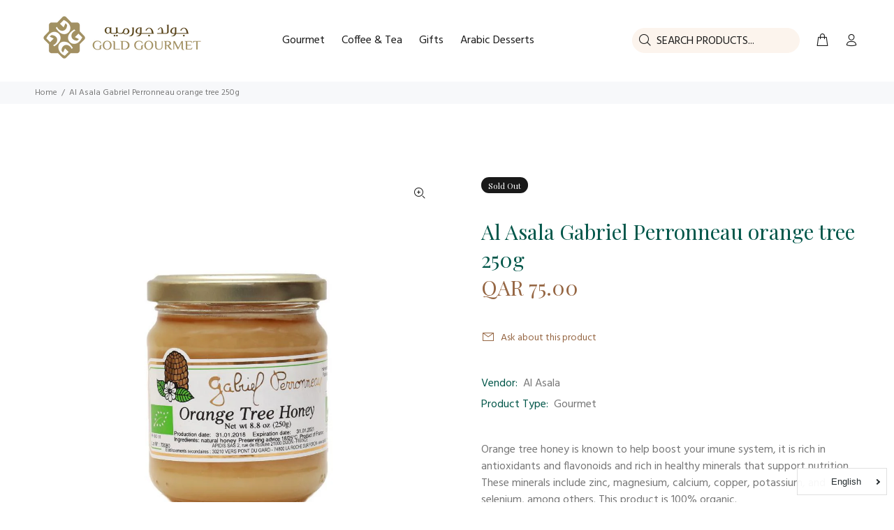

--- FILE ---
content_type: text/javascript; charset=utf-8
request_url: https://goldgourmet.qa/products/apdorghorg250g-orange-honey-organic-250g.js
body_size: 302
content:
{"id":6670228521124,"title":"Al Asala Gabriel Perronneau orange tree 250g","handle":"apdorghorg250g-orange-honey-organic-250g","description":"\u003cp\u003eOrange tree honey is known to help boost your imune system, it is rich in antioxidants and flavonoids and rich in healthy minerals that support nutrition. These minerals include zinc, magnesium, calcium, copper, potassium, and selenium, among others. This product is 100% organic.\u003c\/p\u003e","published_at":"2021-04-25T13:24:28+03:00","created_at":"2021-04-25T13:24:28+03:00","vendor":"Al Asala","type":"Gourmet","tags":["Honey"],"price":7500,"price_min":7500,"price_max":7500,"available":false,"price_varies":false,"compare_at_price":null,"compare_at_price_min":0,"compare_at_price_max":0,"compare_at_price_varies":false,"variants":[{"id":39747045982372,"title":"Default Title","option1":"Default Title","option2":null,"option3":null,"sku":"ASL109HOY00048","requires_shipping":true,"taxable":true,"featured_image":null,"available":false,"name":"Al Asala Gabriel Perronneau orange tree 250g","public_title":null,"options":["Default Title"],"price":7500,"weight":0,"compare_at_price":null,"inventory_management":"shopify","barcode":null,"requires_selling_plan":false,"selling_plan_allocations":[]}],"images":["\/\/cdn.shopify.com\/s\/files\/1\/0561\/1929\/6164\/products\/ASL109HOY00048copy_71dafaf8-35b7-4795-934d-111724c92e26.jpg?v=1619346268"],"featured_image":"\/\/cdn.shopify.com\/s\/files\/1\/0561\/1929\/6164\/products\/ASL109HOY00048copy_71dafaf8-35b7-4795-934d-111724c92e26.jpg?v=1619346268","options":[{"name":"Title","position":1,"values":["Default Title"]}],"url":"\/products\/apdorghorg250g-orange-honey-organic-250g","media":[{"alt":null,"id":21162534699172,"position":1,"preview_image":{"aspect_ratio":1.0,"height":1000,"width":1000,"src":"https:\/\/cdn.shopify.com\/s\/files\/1\/0561\/1929\/6164\/products\/ASL109HOY00048copy_71dafaf8-35b7-4795-934d-111724c92e26.jpg?v=1619346268"},"aspect_ratio":1.0,"height":1000,"media_type":"image","src":"https:\/\/cdn.shopify.com\/s\/files\/1\/0561\/1929\/6164\/products\/ASL109HOY00048copy_71dafaf8-35b7-4795-934d-111724c92e26.jpg?v=1619346268","width":1000}],"requires_selling_plan":false,"selling_plan_groups":[]}